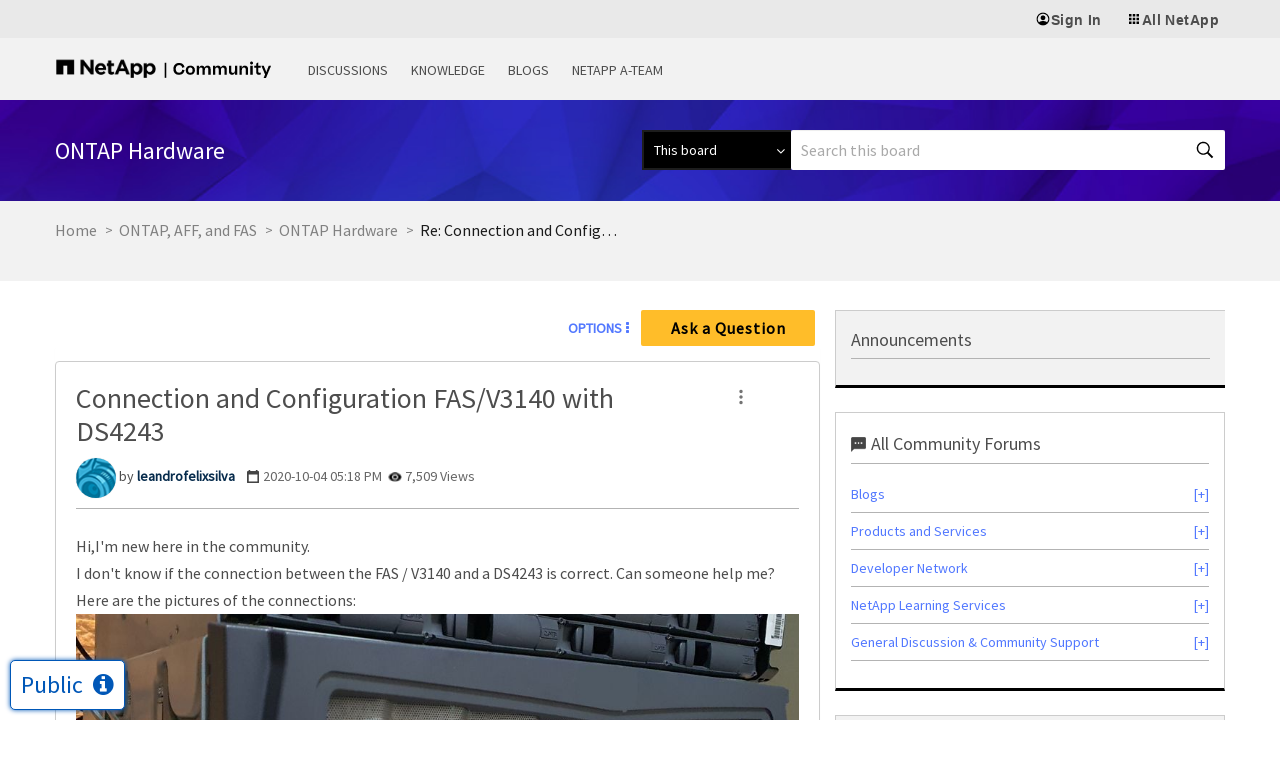

--- FILE ---
content_type: application/x-javascript;charset=utf-8
request_url: https://sometrics.netapp.com/id?d_visid_ver=5.5.0&d_fieldgroup=A&mcorgid=1D6F34B852784AA40A490D44%40AdobeOrg&mid=88484847023250121027884844000545845156&ts=1769379848528
body_size: -44
content:
{"mid":"88484847023250121027884844000545845156"}